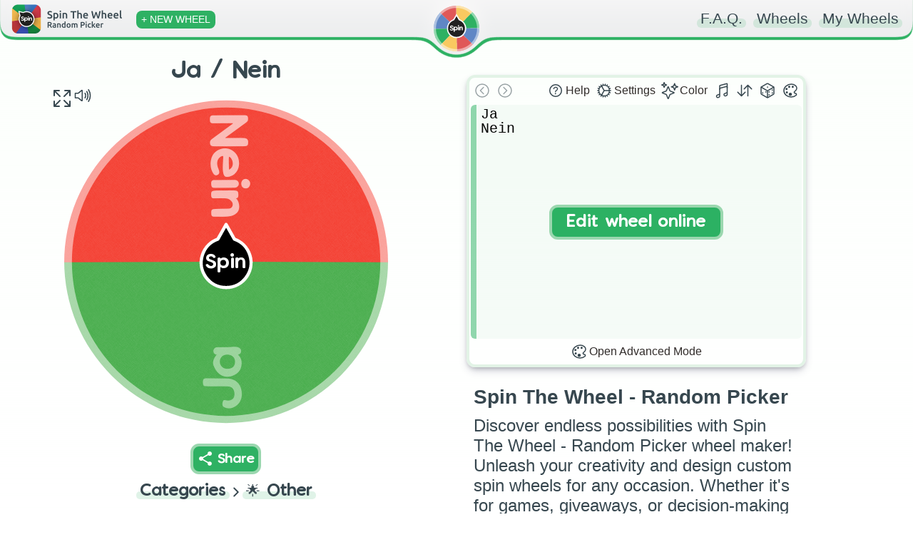

--- FILE ---
content_type: text/html; charset=utf-8
request_url: https://spinthewheel.app/ja-nein
body_size: 2379
content:
<!doctype html><html lang="en"><head><link rel="preconnect" href="https://www.googletagmanager.com" crossorigin><link rel="dns-prefetch" href="https://www.googletagmanager.com"><link rel="preconnect" href="https://www.google-analytics.com" crossorigin><link rel="preconnect" href="https://spinthewheel.app/"/><script type="application/ld+json">{
        "@context": "https://schema.org",
        "@type": "WebSite",
        "name": "Spin The Wheel - Random Picker",
        "alternateName": ["Spin The Wheel", "STW"],
        "url": "https://spinthewheel.app/"
      }</script><script async src="https://www.googletagmanager.com/gtag/js?id=G-5RSB97TC0M"></script><script>function gtag(){dataLayer.push(arguments)}window.dataLayer=window.dataLayer||[],gtag("js",new Date),gtag("config","G-5RSB97TC0M")</script><meta charset="utf-8"><link rel="shortcut icon" href="/favicons/favicon.ico"/><link rel="icon" type="image/png" sizes="16x16" href="/favicons/favicon-16x16.png"/><link rel="icon" type="image/png" sizes="32x32" href="/favicons/favicon-32x32.png"/><link rel="icon" type="image/png" sizes="96x96" href="/favicons/favicon-96x96.png"/><link rel="icon" type="image/svg+xml" href="/favicons/favicon.svg"/><link rel="apple-touch-icon" sizes="180x180" href="/favicons/apple-touch-icon.png"/><meta name="apple-mobile-web-app-title" content="Spin The Wheel - Random Picker"/><link rel="manifest" href="/site.webmanifest"/><meta name="viewport" content="width=device-width,initial-scale=1,shrink-to-fit=no,maximum-scale=5"><meta name="theme-color" content="#2eb163"><meta name="color-scheme" content="light"><link rel="manifest" href="/manifest.json"><title>Ja / Nein | Spin The Wheel - Random Picker</title><link rel="stylesheet" href="/styles.css?v=260118.1"/><link rel="preload" href="/static/media/VanillaExtractRegularAccents.5bcb5c70169dcc809757.woff2" as="font" type="font/woff2" crossorigin="anonymous"><meta property="og:site_name" content="Spin The Wheel - Random Picker"/><meta name="title" content="Ja / Nein | Spin The Wheel - Random Picker" data-react-helmet="true"><meta property="og:title" content="Ja / Nein | Spin The Wheel - Random Picker" data-react-helmet="true"><meta name="twitter:title" content="Ja / Nein | Spin The Wheel - Random Picker" data-react-helmet="true"><meta name="description" content="Spin the wheel to randomly choose from these options: Ja, Nein!" data-react-helmet="true"><meta property="og:description" content="Spin the wheel to randomly choose from these options: Ja, Nein!" data-react-helmet="true"><meta name="twitter:description" content="Spin the wheel to randomly choose from these options: Ja, Nein!" data-react-helmet="true"><meta name="image" content="https://spinthewheel.app/assets/images/preview/ja-nein.png" data-react-helmet="true"><meta property="og:image" content="https://spinthewheel.app/assets/images/preview/ja-nein.png" data-react-helmet="true"><meta name="twitter:image" content="https://spinthewheel.app/assets/images/preview/ja-nein.png" data-react-helmet="true"><meta name="twitter:image:alt" content="Ja / Nein | Spin The Wheel - Random Picker" data-react-helmet="true"><meta property="al:ios:url" content="spinthewheel://ja-nein" data-react-helmet="true"/><meta property="al:ios:app_name" content="Spin The Wheel - Random Picker"/><meta property="al:ios:app_store_id" content="1467343690"/><meta name="apple-itunes-app" content="app-id=1467343690, app-argument=ja-nein" data-react-helmet="true"><meta property="al:android:url" content="spinthewheel://ja-nein" data-react-helmet="true"/><meta property="al:android:package" content="com.spinthewheeldecider"/><meta property="al:android:app_name" content="Spin The Wheel - Random Picker"/><meta property="al:web:url" content="https://spinthewheel.app/ja-nein" data-react-helmet="true"/><meta property="al:web:should_fallback" content="true"/><meta name="twitter:card" content="summary_large_image"><meta name="twitter:site" content="@stwapp"><style>div#ssr_wdata,div#ssr_wdata_empty{display:none}</style><style>body{overflow-x:hidden;font-family:-apple-system,BlinkMacSystemFont,"Segoe UI",Roboto,Oxygen,Ubuntu,Cantarell,"Fira Sans","Droid Sans","Helvetica Neue",sans-serif;-webkit-font-smoothing:antialiased;-moz-osx-font-smoothing:grayscale;background:linear-gradient(to top,#ffffff00 0,#fcfffc 100%) fixed;background-repeat:no-repeat;margin:0}</style><script defer="defer" src="/static/js/main.f94ff0aa.js"></script><link href="/static/css/main.3856725e.css" rel="stylesheet"></head><body><noscript>You need to enable JavaScript to run this app.</noscript><div id="root"><div class="App" id="App"><header class="App-header"></header><div><div class="App-main" role="main"><div class="row pr-vertical"><div class="col-6 align" style="flex-shrink:0"><div id="fullscreen-div"><div style="position:relative;padding-top:0"><div style="background-color:#ececec;border-radius:7px;height:21px;width:200px;display:block;text-align:center;margin:21px auto 0"></div><div id="wheel-container" class="shape"></div><div class="underwheel-buttons"><div style="place-content:center"><span class="dynamic-link-button" style="width:80px;height:25px;background-color:rgba(128,128,128,.16);border-color:rgba(128,128,128,0)"></span></div></div><div style="background-color:#ececec;border-radius:7px;height:15px;width:120px;display:block;text-align:center;margin:15px auto 0"></div></div></div></div><div class="col-6"><div><div class="wheel-edit"><div class="wheel-edit-container wheel-edit-shadow"><div class="wheel-edit-header" style="height:32px"></div><div class="wheel-edit-content"><div class="wheel-edit-row textarea-full">Ja
Nein</div><span style="height:34px"></span></div></div></div><div id="app-col" style="padding:10px 30px;text-align:center"><div class="paragraph" style="padding:0;margin-bottom:10px"><div><div style="text-align:start;color:#37474f"><h2 name="ssr_wheel_title" class="wheel-title">Spin The Wheel - Random Picker</h2><div name="ssr_wheel_desc">Discover endless possibilities with Spin The Wheel - Random Picker wheel maker! Unleash your creativity and design custom spin wheels for any occasion. Whether it's for games, giveaways, or decision-making fun, our user-friendly platform lets you create interactive experiences that engage and entertain. Spin the wheel and make your ideas come to life in a dynamic and exciting way!</div></div><div style="margin-top:15px;font-weight:200">Get the FREE app to discover thousands more fun wheels!</div></div></div><div class="app-store-container" style="padding-top:10px"><div class="placeholder"></div></div></div></div></div><div class="pr-3-all" style="height:280px"></div><div id="app-row" style="padding:10px 30px;text-align:center"><div class="paragraph" style="padding:0;margin-bottom:10px"><div><div style="text-align:start;color:#37474f"><h2 name="ssr_wheel_title" class="wheel-title">Spin The Wheel - Random Picker</h2><div name="ssr_wheel_desc">Discover endless possibilities with Spin The Wheel - Random Picker wheel maker! Unleash your creativity and design custom spin wheels for any occasion. Whether it's for games, giveaways, or decision-making fun, our user-friendly platform lets you create interactive experiences that engage and entertain. Spin the wheel and make your ideas come to life in a dynamic and exciting way!</div></div><div style="margin-top:15px;font-weight:200">Get the FREE app to discover thousands more fun wheels!</div></div></div><div class="app-store-container" style="padding-top:10px"><div class="placeholder"></div></div></div></div><div class="row"></div></div></div></div></div><div id="ssr_wdata">{&quot;Title&quot;:&quot;Ja / Nein&quot;,&quot;Description&quot;:null,&quot;FontSize&quot;:40.85,&quot;LabelsList&quot;:[&quot;Ja&quot;,&quot;Nein&quot;],&quot;Style&quot;:{&quot;_id&quot;:null,&quot;Type&quot;:0,&quot;Colors&quot;:[&quot;#4caf50&quot;,&quot;#99d39b&quot;,&quot;#f44336&quot;,&quot;#fbbab5&quot;],&quot;Data&quot;:[[0,1],[2,3]],&quot;Space&quot;:null},&quot;ColorLock&quot;:null,&quot;LabelRepeat&quot;:1,&quot;ThumbnailUrl&quot;:&quot;https://spinthewheel.app/assets/images/preview/ja-nein.png&quot;,&quot;Confirmed&quot;:true,&quot;TextDisplayType&quot;:null,&quot;Flagged&quot;:false,&quot;DateModified&quot;:&quot;2019-04-21T11:30:55.000Z&quot;,&quot;CategoryId&quot;:13,&quot;Weights&quot;:[],&quot;Sound&quot;:null,&quot;WheelKey&quot;:&quot;ja-nein&quot;}</div><script id="ssr_data_empty" type="application/json"></script></body></html>